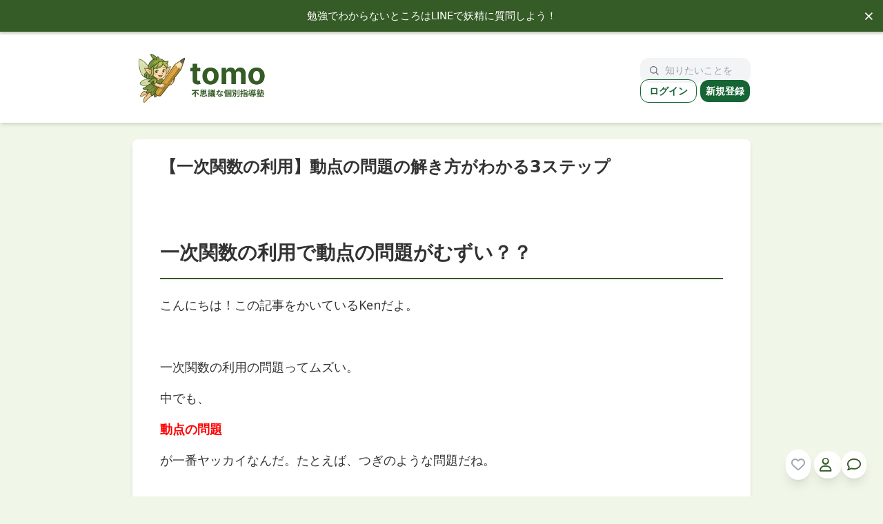

--- FILE ---
content_type: text/html; charset=UTF-8
request_url: https://text.tomo.school/moving-point/
body_size: 14094
content:
<!DOCTYPE html>
<html dir="ltr" lang="ja" prefix="og: https://ogp.me/ns#">
<head>
  <meta charset="UTF-8">
  <meta name="viewport" content="width=device-width, initial-scale=1">

  
  <!-- header.php または functions.php で読み込む -->
<link rel="preconnect" href="https://fonts.googleapis.com">
<link rel="preconnect" href="https://fonts.gstatic.com" crossorigin>
<link href="https://fonts.googleapis.com/css2?family=Noto+Sans+JP:wght@100..900&display=swap" rel="stylesheet">
<link rel="icon" href="https://text.tomo.school/wp-content/themes/tomo-theme/assets/images/favicon.png" type="image/png">

  	<style>img:is([sizes="auto" i], [sizes^="auto," i]) { contain-intrinsic-size: 3000px 1500px }</style>
	
		<!-- All in One SEO 4.9.3 - aioseo.com -->
		<title>【一次関数の利用】動点の問題の解き方がわかる3ステップ | tomo</title>
	<meta name="description" content="一次関数の利用の動点の問題を解説します。解き方がわからないときによかったら参考にしてください。"/>
	<meta name="robots" content="max-image-preview:large"/>
	<meta name="author" content="Ken"/>
	<meta name="google-site-verification" content="Ymr8WXUfNoNuUlfoYkF4VaLX2wk83jN5_q8Yenowxkg"/>
	<meta name="keywords" content="一次関数の利用,動点,問題,解き方,一次関数"/>
	<link rel="canonical" href="https://text.tomo.school/moving-point/"/>
	<meta name="generator" content="All in One SEO (AIOSEO) 4.9.3"/>
		<meta property="og:locale" content="ja_JP"/>
		<meta property="og:site_name" content="tomo | 不思議な個別指導塾"/>
		<meta property="og:type" content="article"/>
		<meta property="og:title" content="【一次関数の利用】動点の問題の解き方がわかる3ステップ | tomo"/>
		<meta property="og:description" content="一次関数の利用の動点の問題を解説します。解き方がわからないときによかったら参考にしてください。"/>
		<meta property="og:url" content="https://text.tomo.school/moving-point/"/>
		<meta property="article:published_time" content="2015-09-12T07:01:28+00:00"/>
		<meta property="article:modified_time" content="2017-08-16T01:50:02+00:00"/>
		<meta name="twitter:card" content="summary"/>
		<meta name="twitter:title" content="【一次関数の利用】動点の問題の解き方がわかる3ステップ | tomo"/>
		<meta name="twitter:description" content="一次関数の利用の動点の問題を解説します。解き方がわからないときによかったら参考にしてください。"/>
		<script type="application/ld+json" class="aioseo-schema">
			{"@context":"https:\/\/schema.org","@graph":[{"@type":"Article","@id":"https:\/\/text.tomo.school\/moving-point\/#article","name":"\u3010\u4e00\u6b21\u95a2\u6570\u306e\u5229\u7528\u3011\u52d5\u70b9\u306e\u554f\u984c\u306e\u89e3\u304d\u65b9\u304c\u308f\u304b\u308b3\u30b9\u30c6\u30c3\u30d7 | tomo","headline":"\u3010\u4e00\u6b21\u95a2\u6570\u306e\u5229\u7528\u3011\u52d5\u70b9\u306e\u554f\u984c\u306e\u89e3\u304d\u65b9\u304c\u308f\u304b\u308b3\u30b9\u30c6\u30c3\u30d7","author":{"@id":"https:\/\/text.tomo.school\/author\/kensawai\/#author"},"publisher":{"@id":"https:\/\/text.tomo.school\/#organization"},"image":{"@type":"ImageObject","url":"https:\/\/text.tomo.school\/wp-content\/uploads\/2015\/09\/doten2.png","width":877,"height":428,"caption":"\u4e00\u6b21\u95a2\u6570\u306e\u5229\u7528\u3000\u52d5\u70b9\u3000\u89e3\u304d\u65b9"},"datePublished":"2015-09-12T16:01:28+09:00","dateModified":"2017-08-16T10:50:02+09:00","inLanguage":"ja","commentCount":104,"mainEntityOfPage":{"@id":"https:\/\/text.tomo.school\/moving-point\/#webpage"},"isPartOf":{"@id":"https:\/\/text.tomo.school\/moving-point\/#webpage"},"articleSection":"\u4e2d2\u6570\u5b66, \u4e2d\u5b66\u6570\u5b66, \u4e00\u6b21\u95a2\u6570"},{"@type":"BreadcrumbList","@id":"https:\/\/text.tomo.school\/moving-point\/#breadcrumblist","itemListElement":[{"@type":"ListItem","@id":"https:\/\/text.tomo.school#listItem","position":1,"name":"Home","item":"https:\/\/text.tomo.school","nextItem":{"@type":"ListItem","@id":"https:\/\/text.tomo.school\/category\/junior-high-math\/#listItem","name":"\u4e2d\u5b66\u6570\u5b66"}},{"@type":"ListItem","@id":"https:\/\/text.tomo.school\/category\/junior-high-math\/#listItem","position":2,"name":"\u4e2d\u5b66\u6570\u5b66","item":"https:\/\/text.tomo.school\/category\/junior-high-math\/","nextItem":{"@type":"ListItem","@id":"https:\/\/text.tomo.school\/category\/junior-high-math\/junior-high-math-2\/#listItem","name":"\u4e2d2\u6570\u5b66"},"previousItem":{"@type":"ListItem","@id":"https:\/\/text.tomo.school#listItem","name":"Home"}},{"@type":"ListItem","@id":"https:\/\/text.tomo.school\/category\/junior-high-math\/junior-high-math-2\/#listItem","position":3,"name":"\u4e2d2\u6570\u5b66","item":"https:\/\/text.tomo.school\/category\/junior-high-math\/junior-high-math-2\/","nextItem":{"@type":"ListItem","@id":"https:\/\/text.tomo.school\/moving-point\/#listItem","name":"\u3010\u4e00\u6b21\u95a2\u6570\u306e\u5229\u7528\u3011\u52d5\u70b9\u306e\u554f\u984c\u306e\u89e3\u304d\u65b9\u304c\u308f\u304b\u308b3\u30b9\u30c6\u30c3\u30d7"},"previousItem":{"@type":"ListItem","@id":"https:\/\/text.tomo.school\/category\/junior-high-math\/#listItem","name":"\u4e2d\u5b66\u6570\u5b66"}},{"@type":"ListItem","@id":"https:\/\/text.tomo.school\/moving-point\/#listItem","position":4,"name":"\u3010\u4e00\u6b21\u95a2\u6570\u306e\u5229\u7528\u3011\u52d5\u70b9\u306e\u554f\u984c\u306e\u89e3\u304d\u65b9\u304c\u308f\u304b\u308b3\u30b9\u30c6\u30c3\u30d7","previousItem":{"@type":"ListItem","@id":"https:\/\/text.tomo.school\/category\/junior-high-math\/junior-high-math-2\/#listItem","name":"\u4e2d2\u6570\u5b66"}}]},{"@type":"Organization","@id":"https:\/\/text.tomo.school\/#organization","name":"tomo","description":"\u4e0d\u601d\u8b70\u306a\u500b\u5225\u6307\u5c0e\u587e","url":"https:\/\/text.tomo.school\/"},{"@type":"Person","@id":"https:\/\/text.tomo.school\/author\/kensawai\/#author","url":"https:\/\/text.tomo.school\/author\/kensawai\/","name":"Ken"},{"@type":"WebPage","@id":"https:\/\/text.tomo.school\/moving-point\/#webpage","url":"https:\/\/text.tomo.school\/moving-point\/","name":"\u3010\u4e00\u6b21\u95a2\u6570\u306e\u5229\u7528\u3011\u52d5\u70b9\u306e\u554f\u984c\u306e\u89e3\u304d\u65b9\u304c\u308f\u304b\u308b3\u30b9\u30c6\u30c3\u30d7 | tomo","description":"\u4e00\u6b21\u95a2\u6570\u306e\u5229\u7528\u306e\u52d5\u70b9\u306e\u554f\u984c\u3092\u89e3\u8aac\u3057\u307e\u3059\u3002\u89e3\u304d\u65b9\u304c\u308f\u304b\u3089\u306a\u3044\u3068\u304d\u306b\u3088\u304b\u3063\u305f\u3089\u53c2\u8003\u306b\u3057\u3066\u304f\u3060\u3055\u3044\u3002","inLanguage":"ja","isPartOf":{"@id":"https:\/\/text.tomo.school\/#website"},"breadcrumb":{"@id":"https:\/\/text.tomo.school\/moving-point\/#breadcrumblist"},"author":{"@id":"https:\/\/text.tomo.school\/author\/kensawai\/#author"},"creator":{"@id":"https:\/\/text.tomo.school\/author\/kensawai\/#author"},"image":{"@type":"ImageObject","url":"https:\/\/text.tomo.school\/wp-content\/uploads\/2015\/09\/doten2.png","@id":"https:\/\/text.tomo.school\/moving-point\/#mainImage","width":877,"height":428,"caption":"\u4e00\u6b21\u95a2\u6570\u306e\u5229\u7528\u3000\u52d5\u70b9\u3000\u89e3\u304d\u65b9"},"primaryImageOfPage":{"@id":"https:\/\/text.tomo.school\/moving-point\/#mainImage"},"datePublished":"2015-09-12T16:01:28+09:00","dateModified":"2017-08-16T10:50:02+09:00"},{"@type":"WebSite","@id":"https:\/\/text.tomo.school\/#website","url":"https:\/\/text.tomo.school\/","name":"tomo : \u4e0d\u601d\u8b70\u306a\u500b\u5225\u6307\u5c0e\u587e","description":"\u4e0d\u601d\u8b70\u306a\u500b\u5225\u6307\u5c0e\u587e","inLanguage":"ja","publisher":{"@id":"https:\/\/text.tomo.school\/#organization"}}]}
		</script>
		<!-- All in One SEO -->

<link rel='dns-prefetch' href='//unpkg.com'/>
<link rel='dns-prefetch' href='//cdnjs.cloudflare.com'/>
<script type="text/javascript">//<![CDATA[
window._wpemojiSettings={"baseUrl":"https:\/\/s.w.org\/images\/core\/emoji\/16.0.1\/72x72\/","ext":".png","svgUrl":"https:\/\/s.w.org\/images\/core\/emoji\/16.0.1\/svg\/","svgExt":".svg","source":{"concatemoji":"https:\/\/text.tomo.school\/wp-includes\/js\/wp-emoji-release.min.js?ver=6.8.3"}};!function(s,n){var o,i,e;function c(e){try{var t={supportTests:e,timestamp:(new Date).valueOf()};sessionStorage.setItem(o,JSON.stringify(t))}catch(e){}}function p(e,t,n){e.clearRect(0,0,e.canvas.width,e.canvas.height),e.fillText(t,0,0);var t=new Uint32Array(e.getImageData(0,0,e.canvas.width,e.canvas.height).data),a=(e.clearRect(0,0,e.canvas.width,e.canvas.height),e.fillText(n,0,0),new Uint32Array(e.getImageData(0,0,e.canvas.width,e.canvas.height).data));return t.every(function(e,t){return e===a[t]})}function u(e,t){e.clearRect(0,0,e.canvas.width,e.canvas.height),e.fillText(t,0,0);for(var n=e.getImageData(16,16,1,1),a=0;a<n.data.length;a++)if(0!==n.data[a])return!1;return!0}function f(e,t,n,a){switch(t){case"flag":return n(e,"\ud83c\udff3\ufe0f\u200d\u26a7\ufe0f","\ud83c\udff3\ufe0f\u200b\u26a7\ufe0f")?!1:!n(e,"\ud83c\udde8\ud83c\uddf6","\ud83c\udde8\u200b\ud83c\uddf6")&&!n(e,"\ud83c\udff4\udb40\udc67\udb40\udc62\udb40\udc65\udb40\udc6e\udb40\udc67\udb40\udc7f","\ud83c\udff4\u200b\udb40\udc67\u200b\udb40\udc62\u200b\udb40\udc65\u200b\udb40\udc6e\u200b\udb40\udc67\u200b\udb40\udc7f");case"emoji":return!a(e,"\ud83e\udedf")}return!1}function g(e,t,n,a){var r="undefined"!=typeof WorkerGlobalScope&&self instanceof WorkerGlobalScope?new OffscreenCanvas(300,150):s.createElement("canvas"),o=r.getContext("2d",{willReadFrequently:!0}),i=(o.textBaseline="top",o.font="600 32px Arial",{});return e.forEach(function(e){i[e]=t(o,e,n,a)}),i}function t(e){var t=s.createElement("script");t.src=e,t.defer=!0,s.head.appendChild(t)}"undefined"!=typeof Promise&&(o="wpEmojiSettingsSupports",i=["flag","emoji"],n.supports={everything:!0,everythingExceptFlag:!0},e=new Promise(function(e){s.addEventListener("DOMContentLoaded",e,{once:!0})}),new Promise(function(t){var n=function(){try{var e=JSON.parse(sessionStorage.getItem(o));if("object"==typeof e&&"number"==typeof e.timestamp&&(new Date).valueOf()<e.timestamp+604800&&"object"==typeof e.supportTests)return e.supportTests}catch(e){}return null}();if(!n){if("undefined"!=typeof Worker&&"undefined"!=typeof OffscreenCanvas&&"undefined"!=typeof URL&&URL.createObjectURL&&"undefined"!=typeof Blob)try{var e="postMessage("+g.toString()+"("+[JSON.stringify(i),f.toString(),p.toString(),u.toString()].join(",")+"));",a=new Blob([e],{type:"text/javascript"}),r=new Worker(URL.createObjectURL(a),{name:"wpTestEmojiSupports"});return void(r.onmessage=function(e){c(n=e.data),r.terminate(),t(n)})}catch(e){}c(n=g(i,f,p,u))}t(n)}).then(function(e){for(var t in e)n.supports[t]=e[t],n.supports.everything=n.supports.everything&&n.supports[t],"flag"!==t&&(n.supports.everythingExceptFlag=n.supports.everythingExceptFlag&&n.supports[t]);n.supports.everythingExceptFlag=n.supports.everythingExceptFlag&&!n.supports.flag,n.DOMReady=!1,n.readyCallback=function(){n.DOMReady=!0}}).then(function(){return e}).then(function(){var e;n.supports.everything||(n.readyCallback(),(e=n.source||{}).concatemoji?t(e.concatemoji):e.wpemoji&&e.twemoji&&(t(e.twemoji),t(e.wpemoji)))}))}((window,document),window._wpemojiSettings);
//]]></script>
<style id='wp-emoji-styles-inline-css' type='text/css'>

	img.wp-smiley, img.emoji {
		display: inline !important;
		border: none !important;
		box-shadow: none !important;
		height: 1em !important;
		width: 1em !important;
		margin: 0 0.07em !important;
		vertical-align: -0.1em !important;
		background: none !important;
		padding: 0 !important;
	}
</style>
<link rel='stylesheet' id='wp-block-library-css' href='https://text.tomo.school/wp-includes/css/dist/block-library/style.min.css?ver=6.8.3' type='text/css' media='all'/>
<style id='classic-theme-styles-inline-css' type='text/css'>
/*! This file is auto-generated */
.wp-block-button__link{color:#fff;background-color:#32373c;border-radius:9999px;box-shadow:none;text-decoration:none;padding:calc(.667em + 2px) calc(1.333em + 2px);font-size:1.125em}.wp-block-file__button{background:#32373c;color:#fff;text-decoration:none}
</style>
<link rel='stylesheet' id='aioseo/css/src/vue/standalone/blocks/table-of-contents/global.scss-css' href='https://text.tomo.school/wp-content/plugins/all-in-one-seo-pack/dist/Lite/assets/css/table-of-contents/global.e90f6d47.css,qver=4.9.3.pagespeed.ce.iuqhKcH4Dm.css' type='text/css' media='all'/>
<style id='global-styles-inline-css' type='text/css'>
:root{--wp--preset--aspect-ratio--square: 1;--wp--preset--aspect-ratio--4-3: 4/3;--wp--preset--aspect-ratio--3-4: 3/4;--wp--preset--aspect-ratio--3-2: 3/2;--wp--preset--aspect-ratio--2-3: 2/3;--wp--preset--aspect-ratio--16-9: 16/9;--wp--preset--aspect-ratio--9-16: 9/16;--wp--preset--color--black: #000000;--wp--preset--color--cyan-bluish-gray: #abb8c3;--wp--preset--color--white: #ffffff;--wp--preset--color--pale-pink: #f78da7;--wp--preset--color--vivid-red: #cf2e2e;--wp--preset--color--luminous-vivid-orange: #ff6900;--wp--preset--color--luminous-vivid-amber: #fcb900;--wp--preset--color--light-green-cyan: #7bdcb5;--wp--preset--color--vivid-green-cyan: #00d084;--wp--preset--color--pale-cyan-blue: #8ed1fc;--wp--preset--color--vivid-cyan-blue: #0693e3;--wp--preset--color--vivid-purple: #9b51e0;--wp--preset--gradient--vivid-cyan-blue-to-vivid-purple: linear-gradient(135deg,rgba(6,147,227,1) 0%,rgb(155,81,224) 100%);--wp--preset--gradient--light-green-cyan-to-vivid-green-cyan: linear-gradient(135deg,rgb(122,220,180) 0%,rgb(0,208,130) 100%);--wp--preset--gradient--luminous-vivid-amber-to-luminous-vivid-orange: linear-gradient(135deg,rgba(252,185,0,1) 0%,rgba(255,105,0,1) 100%);--wp--preset--gradient--luminous-vivid-orange-to-vivid-red: linear-gradient(135deg,rgba(255,105,0,1) 0%,rgb(207,46,46) 100%);--wp--preset--gradient--very-light-gray-to-cyan-bluish-gray: linear-gradient(135deg,rgb(238,238,238) 0%,rgb(169,184,195) 100%);--wp--preset--gradient--cool-to-warm-spectrum: linear-gradient(135deg,rgb(74,234,220) 0%,rgb(151,120,209) 20%,rgb(207,42,186) 40%,rgb(238,44,130) 60%,rgb(251,105,98) 80%,rgb(254,248,76) 100%);--wp--preset--gradient--blush-light-purple: linear-gradient(135deg,rgb(255,206,236) 0%,rgb(152,150,240) 100%);--wp--preset--gradient--blush-bordeaux: linear-gradient(135deg,rgb(254,205,165) 0%,rgb(254,45,45) 50%,rgb(107,0,62) 100%);--wp--preset--gradient--luminous-dusk: linear-gradient(135deg,rgb(255,203,112) 0%,rgb(199,81,192) 50%,rgb(65,88,208) 100%);--wp--preset--gradient--pale-ocean: linear-gradient(135deg,rgb(255,245,203) 0%,rgb(182,227,212) 50%,rgb(51,167,181) 100%);--wp--preset--gradient--electric-grass: linear-gradient(135deg,rgb(202,248,128) 0%,rgb(113,206,126) 100%);--wp--preset--gradient--midnight: linear-gradient(135deg,rgb(2,3,129) 0%,rgb(40,116,252) 100%);--wp--preset--font-size--small: 13px;--wp--preset--font-size--medium: 20px;--wp--preset--font-size--large: 36px;--wp--preset--font-size--x-large: 42px;--wp--preset--spacing--20: 0.44rem;--wp--preset--spacing--30: 0.67rem;--wp--preset--spacing--40: 1rem;--wp--preset--spacing--50: 1.5rem;--wp--preset--spacing--60: 2.25rem;--wp--preset--spacing--70: 3.38rem;--wp--preset--spacing--80: 5.06rem;--wp--preset--shadow--natural: 6px 6px 9px rgba(0, 0, 0, 0.2);--wp--preset--shadow--deep: 12px 12px 50px rgba(0, 0, 0, 0.4);--wp--preset--shadow--sharp: 6px 6px 0px rgba(0, 0, 0, 0.2);--wp--preset--shadow--outlined: 6px 6px 0px -3px rgba(255, 255, 255, 1), 6px 6px rgba(0, 0, 0, 1);--wp--preset--shadow--crisp: 6px 6px 0px rgba(0, 0, 0, 1);}:where(.is-layout-flex){gap: 0.5em;}:where(.is-layout-grid){gap: 0.5em;}body .is-layout-flex{display: flex;}.is-layout-flex{flex-wrap: wrap;align-items: center;}.is-layout-flex > :is(*, div){margin: 0;}body .is-layout-grid{display: grid;}.is-layout-grid > :is(*, div){margin: 0;}:where(.wp-block-columns.is-layout-flex){gap: 2em;}:where(.wp-block-columns.is-layout-grid){gap: 2em;}:where(.wp-block-post-template.is-layout-flex){gap: 1.25em;}:where(.wp-block-post-template.is-layout-grid){gap: 1.25em;}.has-black-color{color: var(--wp--preset--color--black) !important;}.has-cyan-bluish-gray-color{color: var(--wp--preset--color--cyan-bluish-gray) !important;}.has-white-color{color: var(--wp--preset--color--white) !important;}.has-pale-pink-color{color: var(--wp--preset--color--pale-pink) !important;}.has-vivid-red-color{color: var(--wp--preset--color--vivid-red) !important;}.has-luminous-vivid-orange-color{color: var(--wp--preset--color--luminous-vivid-orange) !important;}.has-luminous-vivid-amber-color{color: var(--wp--preset--color--luminous-vivid-amber) !important;}.has-light-green-cyan-color{color: var(--wp--preset--color--light-green-cyan) !important;}.has-vivid-green-cyan-color{color: var(--wp--preset--color--vivid-green-cyan) !important;}.has-pale-cyan-blue-color{color: var(--wp--preset--color--pale-cyan-blue) !important;}.has-vivid-cyan-blue-color{color: var(--wp--preset--color--vivid-cyan-blue) !important;}.has-vivid-purple-color{color: var(--wp--preset--color--vivid-purple) !important;}.has-black-background-color{background-color: var(--wp--preset--color--black) !important;}.has-cyan-bluish-gray-background-color{background-color: var(--wp--preset--color--cyan-bluish-gray) !important;}.has-white-background-color{background-color: var(--wp--preset--color--white) !important;}.has-pale-pink-background-color{background-color: var(--wp--preset--color--pale-pink) !important;}.has-vivid-red-background-color{background-color: var(--wp--preset--color--vivid-red) !important;}.has-luminous-vivid-orange-background-color{background-color: var(--wp--preset--color--luminous-vivid-orange) !important;}.has-luminous-vivid-amber-background-color{background-color: var(--wp--preset--color--luminous-vivid-amber) !important;}.has-light-green-cyan-background-color{background-color: var(--wp--preset--color--light-green-cyan) !important;}.has-vivid-green-cyan-background-color{background-color: var(--wp--preset--color--vivid-green-cyan) !important;}.has-pale-cyan-blue-background-color{background-color: var(--wp--preset--color--pale-cyan-blue) !important;}.has-vivid-cyan-blue-background-color{background-color: var(--wp--preset--color--vivid-cyan-blue) !important;}.has-vivid-purple-background-color{background-color: var(--wp--preset--color--vivid-purple) !important;}.has-black-border-color{border-color: var(--wp--preset--color--black) !important;}.has-cyan-bluish-gray-border-color{border-color: var(--wp--preset--color--cyan-bluish-gray) !important;}.has-white-border-color{border-color: var(--wp--preset--color--white) !important;}.has-pale-pink-border-color{border-color: var(--wp--preset--color--pale-pink) !important;}.has-vivid-red-border-color{border-color: var(--wp--preset--color--vivid-red) !important;}.has-luminous-vivid-orange-border-color{border-color: var(--wp--preset--color--luminous-vivid-orange) !important;}.has-luminous-vivid-amber-border-color{border-color: var(--wp--preset--color--luminous-vivid-amber) !important;}.has-light-green-cyan-border-color{border-color: var(--wp--preset--color--light-green-cyan) !important;}.has-vivid-green-cyan-border-color{border-color: var(--wp--preset--color--vivid-green-cyan) !important;}.has-pale-cyan-blue-border-color{border-color: var(--wp--preset--color--pale-cyan-blue) !important;}.has-vivid-cyan-blue-border-color{border-color: var(--wp--preset--color--vivid-cyan-blue) !important;}.has-vivid-purple-border-color{border-color: var(--wp--preset--color--vivid-purple) !important;}.has-vivid-cyan-blue-to-vivid-purple-gradient-background{background: var(--wp--preset--gradient--vivid-cyan-blue-to-vivid-purple) !important;}.has-light-green-cyan-to-vivid-green-cyan-gradient-background{background: var(--wp--preset--gradient--light-green-cyan-to-vivid-green-cyan) !important;}.has-luminous-vivid-amber-to-luminous-vivid-orange-gradient-background{background: var(--wp--preset--gradient--luminous-vivid-amber-to-luminous-vivid-orange) !important;}.has-luminous-vivid-orange-to-vivid-red-gradient-background{background: var(--wp--preset--gradient--luminous-vivid-orange-to-vivid-red) !important;}.has-very-light-gray-to-cyan-bluish-gray-gradient-background{background: var(--wp--preset--gradient--very-light-gray-to-cyan-bluish-gray) !important;}.has-cool-to-warm-spectrum-gradient-background{background: var(--wp--preset--gradient--cool-to-warm-spectrum) !important;}.has-blush-light-purple-gradient-background{background: var(--wp--preset--gradient--blush-light-purple) !important;}.has-blush-bordeaux-gradient-background{background: var(--wp--preset--gradient--blush-bordeaux) !important;}.has-luminous-dusk-gradient-background{background: var(--wp--preset--gradient--luminous-dusk) !important;}.has-pale-ocean-gradient-background{background: var(--wp--preset--gradient--pale-ocean) !important;}.has-electric-grass-gradient-background{background: var(--wp--preset--gradient--electric-grass) !important;}.has-midnight-gradient-background{background: var(--wp--preset--gradient--midnight) !important;}.has-small-font-size{font-size: var(--wp--preset--font-size--small) !important;}.has-medium-font-size{font-size: var(--wp--preset--font-size--medium) !important;}.has-large-font-size{font-size: var(--wp--preset--font-size--large) !important;}.has-x-large-font-size{font-size: var(--wp--preset--font-size--x-large) !important;}
:where(.wp-block-post-template.is-layout-flex){gap: 1.25em;}:where(.wp-block-post-template.is-layout-grid){gap: 1.25em;}
:where(.wp-block-columns.is-layout-flex){gap: 2em;}:where(.wp-block-columns.is-layout-grid){gap: 2em;}
:root :where(.wp-block-pullquote){font-size: 1.5em;line-height: 1.6;}
</style>
<link rel='stylesheet' id='contact-form-7-css' href='https://text.tomo.school/wp-content/plugins/contact-form-7/includes/css/styles.css?ver=6.1.4' type='text/css' media='all'/>
<link rel='stylesheet' id='linkcard-style-css' href='https://text.tomo.school/wp-content/plugins/linkcard-plugin/style.css?ver=6.8.3' type='text/css' media='all'/>
<link rel='stylesheet' id='pz-linkcard-css-css' href='//text.tomo.school/wp-content/uploads/pz-linkcard/style/style.min.css?ver=2.5.8.2' type='text/css' media='all'/>
<link rel='stylesheet' id='sb-type-std-css' href='https://text.tomo.school/wp-content/plugins/speech-bubble/css/sb-type-std.css?ver=6.8.3' type='text/css' media='all'/>
<link rel='stylesheet' id='sb-type-fb-css' href='https://text.tomo.school/wp-content/plugins/speech-bubble/css/sb-type-fb.css?ver=6.8.3' type='text/css' media='all'/>
<link rel='stylesheet' id='sb-type-fb-flat-css' href='https://text.tomo.school/wp-content/plugins/speech-bubble/css/sb-type-fb-flat.css?ver=6.8.3' type='text/css' media='all'/>
<link rel='stylesheet' id='sb-type-ln-css' href='https://text.tomo.school/wp-content/plugins/speech-bubble/css/sb-type-ln.css?ver=6.8.3' type='text/css' media='all'/>
<link rel='stylesheet' id='sb-type-ln-flat-css' href='https://text.tomo.school/wp-content/plugins/speech-bubble/css/sb-type-ln-flat.css?ver=6.8.3' type='text/css' media='all'/>
<link rel='stylesheet' id='sb-type-pink-css' href='https://text.tomo.school/wp-content/plugins/speech-bubble/css/sb-type-pink.css?ver=6.8.3' type='text/css' media='all'/>
<link rel='stylesheet' id='sb-type-rtail-css' href='https://text.tomo.school/wp-content/plugins/speech-bubble/css/sb-type-rtail.css?ver=6.8.3' type='text/css' media='all'/>
<link rel='stylesheet' id='sb-type-drop-css' href='https://text.tomo.school/wp-content/plugins/speech-bubble/css/sb-type-drop.css?ver=6.8.3' type='text/css' media='all'/>
<link rel='stylesheet' id='sb-type-think-css' href='https://text.tomo.school/wp-content/plugins/speech-bubble/css/sb-type-think.css?ver=6.8.3' type='text/css' media='all'/>
<link rel='stylesheet' id='sb-no-br-css' href='https://text.tomo.school/wp-content/plugins/speech-bubble/css/sb-no-br.css?ver=6.8.3' type='text/css' media='all'/>
<link rel='stylesheet' id='font-awesome-css' href='https://cdnjs.cloudflare.com/ajax/libs/font-awesome/6.5.2/css/all.min.css?ver=6.5.2' type='text/css' media='all'/>
<link rel='stylesheet' id='swiper-css-css' href='https://unpkg.com/swiper/swiper-bundle.min.css?ver=6.8.3' type='text/css' media='all'/>
<link rel='stylesheet' id='tomo-style-css' href='https://text.tomo.school/wp-content/themes/tomo-theme/style.css?ver=1768235387' type='text/css' media='all'/>
<link rel="https://api.w.org/" href="https://text.tomo.school/wp-json/"/><link rel="alternate" title="JSON" type="application/json" href="https://text.tomo.school/wp-json/wp/v2/posts/2514"/><link rel="EditURI" type="application/rsd+xml" title="RSD" href="https://text.tomo.school/xmlrpc.php?rsd"/>
<meta name="generator" content="WordPress 6.8.3"/>
<link rel='shortlink' href='https://text.tomo.school/?p=2514'/>
<link rel="alternate" title="oEmbed (JSON)" type="application/json+oembed" href="https://text.tomo.school/wp-json/oembed/1.0/embed?url=https%3A%2F%2Ftext.tomo.school%2Fmoving-point%2F"/>
<link rel="alternate" title="oEmbed (XML)" type="text/xml+oembed" href="https://text.tomo.school/wp-json/oembed/1.0/embed?url=https%3A%2F%2Ftext.tomo.school%2Fmoving-point%2F&#038;format=xml"/>
	<link rel="preconnect" href="https://fonts.googleapis.com">
	<link rel="preconnect" href="https://fonts.gstatic.com">
	<link href='https://fonts.googleapis.com/css2?display=swap&family=Noto+Sans' rel='stylesheet'>  <!-- Google tag (gtag.js) -->
<script async src="https://www.googletagmanager.com/gtag/js?id=G-13042QK6R8"></script>
<script>window.dataLayer=window.dataLayer||[];function gtag(){dataLayer.push(arguments);}gtag('js',new Date());gtag('config','G-13042QK6R8');</script>
      <script>MathJax={tex:{inlineMath:[['$','$'],['\\(','\\)']],displayMath:[['$$','$$'],['\\[','\\]']],packages:{'[+]':['mhchem']}},loader:{load:['[tex]/mhchem']}};</script>
    <script async src="https://cdn.jsdelivr.net/npm/mathjax@3/es5/tex-mml-chtml.js"></script>
    <style type="text/css">
/* <![CDATA[ */
img.latex { vertical-align: middle; border: none; }
/* ]]> */
</style>
	<style id="egf-frontend-styles" type="text/css">
		p {font-family: 'Noto Sans', sans-serif;font-style: normal;font-weight: 400;} h1 {} h2 {} h3 {} h4 {} h5 {} h6 {} 	</style>
	  
</head>
<body class="wp-singular post-template-default single single-post postid-2514 single-format-standard wp-theme-tomo-theme font-thin text-gray-800 bg-fairy-thin">

<div class="upper-banner" id="appBanner">
  <a href="https://lin.ee/qsNkiUy" target="_blank" class="banner-link">
    勉強でわからないところはLINEで妖精に質問しよう！
  </a>
  <span class="close-btn" onclick="this.parentElement.style.display='none'; document.body.style.marginTop='0';" id="closeBtn">×</span>
</div>

 <!-- サイト共通ヘッダー -->
<header class="w-full p-4 bg-white shadow-md">
  <div class="max-w-4xl mx-auto flex justify-between items-center">
    <h1 class="text-2xl font-bold text-fairy">
      <a href="https://text.tomo.school/" class="flex items-center gap-2">
        <img src="https://text.tomo.school/wp-content/themes/tomo-theme/assets/images/tomo-web-logo-1.png" alt="tomoロゴ" class="h-16 sm:h-24 w-auto max-w-[140px] sm:max-w-none"/>
        <span class="sr-only">tomo</span> <!-- アクセシビリティ対応 -->
      </a>
    </h1>
<!-- <nav class="flex items-center justify-between gap-4 flex-wrap"> -->
  <nav class="w-40 flex items-center justify-between gap-4 flex-wrap">

  <!-- 🔍 検索バー -->
   <form role="search" method="get" class="w-full max-w-md" action="https://text.tomo.school/">
  <div class="flex items-center bg-gray-100 rounded-xl px-3 py-2">
    <svg class="w-5 h-5 text-gray-500 mr-2" fill="none" stroke="currentColor" stroke-width="2" viewBox="0 0 24 24">
      <path stroke-linecap="round" stroke-linejoin="round" d="M21 21l-4.35-4.35M11 18a7 7 0 100-14 7 7 0 000 14z"/>
    </svg>
    <input type="search" name="s" class="bg-transparent outline-none w-full text-sm text-gray-700 placeholder-gray-400" placeholder="知りたいことを検索" value=""/>
  </div>
</form>

 <div id="auth-buttons" class="flex gap-2 whitespace-nowrap opacity-0 transition-opacity">
  <!-- 未ログイン -->
  <div id="logged-out-buttons" class="hidden">
    <a href="/login" class="text-green-800 border border-green-800 font-bold px-3 py-2 rounded-xl text-sm">ログイン</a>
    <a href="/signup" class="bg-green-800 text-white font-bold px-2 py-2 rounded-xl text-sm">新規登録</a>
  </div>

  <!-- ログイン中 -->
  <div id="logged-in-buttons" class="hidden">
    <a href="/dashboard" class="bg-green-800 text-white font-bold px-3 py-2 rounded-xl text-sm">マイページ</a>
  </div>
</div>

</nav>


  </div>
  
</header>


<script type="module">
  import { auth } from "/wp-content/themes/tomo-theme/assets/js/firebase-config.js";
  import { onAuthStateChanged } from "https://www.gstatic.com/firebasejs/10.12.2/firebase-auth.js";

  document.addEventListener("DOMContentLoaded", () => {
    // === 要素を取得 ===
    const wrapper   = document.getElementById("auth-buttons");
    const loggedIn  = document.getElementById("logged-in-buttons");
    const loggedOut = document.getElementById("logged-out-buttons");

    // === 両方とも非表示でスタート ===
    loggedIn.classList.add("hidden");
    loggedOut.classList.add("hidden");

    // === Auth の初期化完了を待つ ===
    onAuthStateChanged(auth, (user) => {
      if (user) {
        loggedIn.classList.remove("hidden");
        loggedOut.classList.add("hidden");
      } else {
        loggedIn.classList.add("hidden");
        loggedOut.classList.remove("hidden");
      }
      // 初回判定が終わったらフェードイン
      wrapper.classList.remove("opacity-0");
    });
  });
</script>





<div class="max-w-4xl mx-auto bg-white rounded-lg shadow-md mt-6 py-6 sm:px-4">
    <article class="article-section">
    <h1 class="text-2xl font-bold mb-4 px-6">【一次関数の利用】動点の問題の解き方がわかる3ステップ</h1>

<!-- PC用：右下フロートボタン -->
<div id="favorite-section-pc" class="fixed bottom-6 right-6 z-50 sm:block hidden gap-4" data-post-id="2514" data-title="【一次関数の利用】動点の問題の解き方がわかる3ステップ">
  <button id="favorite-btn-pc" class="bg-white shadow-lg rounded-full p-2 text-xl text-gray-400 transition hover:scale-110">
    <i class="fa-heart fa-regular"></i>
  </button>

   <a href="/dashboard" class="bg-white shadow-lg rounded-full p-2 text-xl text-gray-400 transition hover:scale-110 hover:text-blue-500">
  <i class="fa-regular fa-user"></i>
</a>


<a href="https://lin.ee/kArNjVE" class="bg-white shadow-lg rounded-full p-2 text-xl text-gray-400 transition hover:scale-110 hover:text-blue-500">
  <i class="fa-regular fa-comment"></i>
</a>

</div>

<!-- スマホ用：下部タブ風メニュー -->
<div id="favorite-section-mobile" class="fixed bottom-0 left-0 w-full bg-white border-t border-gray-200 z-50 sm:hidden" data-post-id="2514" data-title="【一次関数の利用】動点の問題の解き方がわかる3ステップ">
  <div class="flex justify-around items-center py-2">
  <!-- ホーム（outline） -->
  <a href="/" class="text-gray-600 hover:text-green-600">
    <svg xmlns="http://www.w3.org/2000/svg" fill="none" viewBox="0 0 24 24" stroke-width="1" stroke="currentColor" class="w-6 h-6">
      <path stroke-linecap="round" stroke-linejoin="round" d="M3 9.75L12 3l9 6.75v10.5a1.5 1.5 0 01-1.5 1.5h-15A1.5 1.5 0 013 20.25V9.75z"/>
    </svg>
  </a>

  <!-- チャット（粒なし） -->
  <a href="https://lin.ee/kArNjVE" class="text-gray-600 hover:text-green-600">
  <svg xmlns="http://www.w3.org/2000/svg" fill="none" viewBox="0 0 24 24" stroke-width="1" stroke="currentColor" class="w-7 h-7">
    <path stroke-linecap="round" stroke-linejoin="round" d="M2.25 12.75c0-3.9 3.665-7.05 8.25-7.05s8.25 3.15 8.25 7.05-3.665 7.05-8.25 7.05c-.862 0-1.699-.127-2.474-.362L3 21l.734-2.513a7.255 7.255 0 01-1.484-4.737z"/>
  </svg>
</a>


  <!-- お気に入り（ハート） -->
  <button id="favorite-btn-sm" class="text-gray-600 hover:text-green-600">
  <svg viewBox="0 0 24 24" class="w-6 h-6 stroke-1.5" fill="none" stroke="currentColor" stroke-linecap="round" stroke-linejoin="round">
    <!-- Heroicons outline/heart 公式 -->
    <path id="favorite-path" d="M12 21.75l-1.447-1.318C5.4 15.36 2.25 12.278 2.25 8.5A5.25 5.25 0 017.5 3.25c1.8 0 3.443.86 4.5 2.213C13.057 4.11 14.7 3.25 16.5 3.25A5.25 5.25 0 0121.75 8.5c0 3.778-3.15 6.86-8.303 11.907L12 21.75z"/>
  </svg>
</button>


  <!-- ユーザー -->
  <a href="/dashboard" class="text-gray-600 hover:text-green-600">
    <svg xmlns="http://www.w3.org/2000/svg" fill="none" viewBox="0 0 24 24" stroke-width="1" stroke="currentColor" class="w-6 h-6">
      <path stroke-linecap="round" stroke-linejoin="round" d="M15.75 6a3.75 3.75 0 11-7.5 0 3.75 3.75 0 017.5 0zM4.5 20.25a8.25 8.25 0 1115 0H4.5z"/>
    </svg>
  </a>
</div>

</div>



    <div class="prose px-6">
      <h2>一次関数の利用で動点の問題がむずい？？</h2>
<p>こんにちは！この記事をかいているKenだよ。</p>
<p>&nbsp;</p>
<p>一次関数の利用の問題ってムズい。</p>
<p>中でも、</p>
<p><span style="color: #ff0000;"><strong>動点の問題</strong></span></p>
<p>が一番ヤッカイなんだ。たとえば、つぎのような問題だね。</p>
<p>&nbsp;</p>
<div class="emphasize-link">
<p>タテの長さが4cm、横の長さが5cmの長方形ABCDの周上を、点Pは毎秒1cmの速さで、AからB、Cを通ってDまで移動します。</p>
<p><img fetchpriority="high" decoding="async" class="wp-image-2515 aligncenter" src="https://text.tomo.school/wp-content/uploads/2015/09/doten1.png" alt="一次関数の利用　問題　動点" width="472" height="288" srcset="https://text.tomo.school/wp-content/uploads/2015/09/doten1.png 728w, https://text.tomo.school/wp-content/uploads/2015/09/doten1-300x183.png 300w" sizes="(max-width: 472px) 100vw, 472px"/><br/>
PがAを出発してからx秒後の△APDの面積をy cm²とするとき、yはxの変化にともなってどう変化するのか説明しなさい。</p>
</div>
<p>&nbsp;</p>
<p>今日はこの動点の問題をわかりやすく解説していくよ。</p>
<p>よかったら参考にしてみてね。</p>
<p>&nbsp;</p>
<p>&nbsp;</p>
<h2>一次関数の利用の「動点」問題がわかる3つのステップ</h2>
<p>問題のポイントは、</p>
<p><span style="color: #ff0000;"><strong>三角形の高さだけが変化していること</strong></span></p>
<p>だ。</p>
<p>逆に、底辺はどんなに時が経っても動かない。</p>
<p><span style="color: #ff0000;"><strong>高さの変化</strong></span>をトラッキングすれば面積が計算できそうだね。</p>
<p>&nbsp;</p>
<p>例題でいうと、</p>
<p>△APDの底辺ADは固定だね？</p>
<p>だって、AとDは動かないからさ。</p>
<p>Pの移動によって高さだけ変わっていくんだ。</p>
<p><a href="https://text.tomo.school/wp-content/uploads/2015/09/doten2.png"><img decoding="async" class="alignnone size-full wp-image-2516" src="https://text.tomo.school/wp-content/uploads/2015/09/doten2.png" alt="一次関数の利用　動点　解き方" width="877" height="428" srcset="https://text.tomo.school/wp-content/uploads/2015/09/doten2.png 877w, https://text.tomo.school/wp-content/uploads/2015/09/doten2-300x146.png 300w" sizes="(max-width: 877px) 100vw, 877px"/></a></p>
<p>しかも、高さの変化は点が辺を移動するたびに変わっていくよ。</p>
<p>例題でいうと、動点Pが、</p>
<ul>
<li>辺AB</li>
<li>辺BC</li>
<li>辺CD</li>
</ul>
<p>にそれぞれあるときの3パターンだね。</p>
<p>今日はこの3つのフェーズごとに解説していくよ。</p>
<p>&nbsp;</p>
<p>&nbsp;</p>
<h3>フェーズ1.  点Pが辺AB上を動いているとき</h3>
<p>PがAB上を動いている場合だ。</p>
<p>このとき、△APDの高さは、</p>
<p>APの長さ</p>
<p>だよね？？</p>
<p><img decoding="async" class="wp-image-2517 aligncenter" src="https://text.tomo.school/wp-content/uploads/2015/09/doten4.png" alt="1次関数の利用　動点　問題" width="522" height="317" srcset="https://text.tomo.school/wp-content/uploads/2015/09/doten4.png 760w, https://text.tomo.school/wp-content/uploads/2015/09/doten4-300x182.png 300w" sizes="(max-width: 522px) 100vw, 522px"/></p>
<p>Pは1秒間にx cm動く。</p>
<p>APの長さはx秒後に「x cm」になっているはずだ。</p>
<p>よって、動点Pが辺AB上にあるとき（0 ≦ x ≦4）のとき、</p>
<p>△APDの面積は、</p>
<p>△APD =  底辺　×　高さ　×　1/2<br/>
=  5  ×　x     ×　1/2<br/>
=  5/2 x</p>
<p>になるね。</p>
<p>ここまでの△APDの面積yの変化をグラフにしてみると、</p>
<p>こんな感じになる ↓↓</p>
<p><img loading="lazy" decoding="async" class="wp-image-2528 aligncenter" src="https://text.tomo.school/wp-content/uploads/2015/09/doten12-1024x762.png" alt="1次関数の利用　動点　問題" width="507" height="378" srcset="https://text.tomo.school/wp-content/uploads/2015/09/doten12-1024x762.png 1024w, https://text.tomo.school/wp-content/uploads/2015/09/doten12-300x223.png 300w, https://text.tomo.school/wp-content/uploads/2015/09/doten12.png 1237w" sizes="auto, (max-width: 507px) 100vw, 507px"/></p>
<p>&nbsp;</p>
<p>&nbsp;</p>
<h3>パターン2. 動点Pが辺BC上にある場合</h3>
<p>つぎは点Pが辺BCにたどり着いたケース。</p>
<p><img loading="lazy" decoding="async" class="wp-image-2519 aligncenter" src="https://text.tomo.school/wp-content/uploads/2015/09/doten6.png" alt="一次関数の利用　動点　問題" width="537" height="321" srcset="https://text.tomo.school/wp-content/uploads/2015/09/doten6.png 736w, https://text.tomo.school/wp-content/uploads/2015/09/doten6-300x179.png 300w" sizes="auto, (max-width: 537px) 100vw, 537px"/></p>
<p>まだまだ動点Pの旅は続くんだ。辛いね。</p>
<p>&nbsp;</p>
<p>PがBC上にあるときの△APDの高さって、</p>
<p><span style="color: #ff0000;"><strong>点Pから辺ADにおろした垂線</strong></span>になるよね？</p>
<p>垂線とADの交点をHとすればPHが高さってことだ。</p>
<p><img loading="lazy" decoding="async" class="wp-image-2520 aligncenter" src="https://text.tomo.school/wp-content/uploads/2015/09/doten7.png" alt="一次関数の利用　動点　問題" width="450" height="283" srcset="https://text.tomo.school/wp-content/uploads/2015/09/doten7.png 1001w, https://text.tomo.school/wp-content/uploads/2015/09/doten7-300x189.png 300w" sizes="auto, (max-width: 450px) 100vw, 450px"/></p>
<p>じつはこの高さって、</p>
<p>動点Pが左らへんにいても、</p>
<p><img loading="lazy" decoding="async" class="wp-image-2524 aligncenter" src="https://text.tomo.school/wp-content/uploads/2015/09/doten.png" alt="一次関数の利用　動点" width="408" height="262" srcset="https://text.tomo.school/wp-content/uploads/2015/09/doten.png 983w, https://text.tomo.school/wp-content/uploads/2015/09/doten-300x193.png 300w" sizes="auto, (max-width: 408px) 100vw, 408px"/></p>
<p>真ん中らへんにいても、</p>
<p><img loading="lazy" decoding="async" class="wp-image-2522 aligncenter" src="https://text.tomo.school/wp-content/uploads/2015/09/doten10.png" alt="一次関数の利用　動点　問題" width="496" height="305" srcset="https://text.tomo.school/wp-content/uploads/2015/09/doten10.png 984w, https://text.tomo.school/wp-content/uploads/2015/09/doten10-300x184.png 300w" sizes="auto, (max-width: 496px) 100vw, 496px"/></p>
<p>右のほうにいても、</p>
<p><img loading="lazy" decoding="async" class="wp-image-2525 aligncenter" src="https://text.tomo.school/wp-content/uploads/2015/09/dotenten.png" alt="一次関数の利用　動点　問題" width="457" height="296" srcset="https://text.tomo.school/wp-content/uploads/2015/09/dotenten.png 991w, https://text.tomo.school/wp-content/uploads/2015/09/dotenten-300x194.png 300w" sizes="auto, (max-width: 457px) 100vw, 457px"/></p>
<p>変わらないんだ！</p>
<p>ぜんぶ辺AB・DCと同じ長さ（4cm）になるはず。</p>
<p>&nbsp;</p>
<p>よって、動点Pが辺BC上にあるとき（4 ≦ x ≦ 9）、</p>
<p><img loading="lazy" decoding="async" class="wp-image-2526 aligncenter" src="https://text.tomo.school/wp-content/uploads/2015/09/tenten.png" alt="1次関数の利用　動点　問題" width="550" height="370" srcset="https://text.tomo.school/wp-content/uploads/2015/09/tenten.png 933w, https://text.tomo.school/wp-content/uploads/2015/09/tenten-300x202.png 300w" sizes="auto, (max-width: 550px) 100vw, 550px"/></p>
<p>△APD の面積 =  底辺AD ×　高さ　×　1/2<br/>
=   5   ×　4 　×　1/2<br/>
=   10[cm²]</p>
<p>になるね。</p>
<p>つまり、動点PがBC上にあるとき、</p>
<p>△APDの面積はつねに一定というわけさ。</p>
<p>変数xがはいっていないからね。</p>
<p>&nbsp;</p>
<p>ここまで△APDの面積の変化をグラフにあらわすと、</p>
<p>こうなるね↓↓</p>
<p><img loading="lazy" decoding="async" class="wp-image-2527 aligncenter" src="https://text.tomo.school/wp-content/uploads/2015/09/doten11-1024x769.png" alt="1次関数の利用　動点" width="450" height="338" srcset="https://text.tomo.school/wp-content/uploads/2015/09/doten11-1024x769.png 1024w, https://text.tomo.school/wp-content/uploads/2015/09/doten11-300x225.png 300w, https://text.tomo.school/wp-content/uploads/2015/09/doten11.png 1222w" sizes="auto, (max-width: 450px) 100vw, 450px"/></p>
<p>&nbsp;</p>
<p>&nbsp;</p>
<h3>フェーズ3. 動点Pが辺CDにある場合</h3>
<p>いよいよ最後のフェーズ。</p>
<p>Pが辺CDにさしかかった場合さ。</p>
<p><img loading="lazy" decoding="async" class="wp-image-2529 aligncenter" src="https://text.tomo.school/wp-content/uploads/2015/09/doten13.png" alt="一次関数の利用　動点　問題" width="494" height="320" srcset="https://text.tomo.school/wp-content/uploads/2015/09/doten13.png 941w, https://text.tomo.school/wp-content/uploads/2015/09/doten13-300x194.png 300w" sizes="auto, (max-width: 494px) 100vw, 494px"/></p>
<p>このときの△APDの高さって、</p>
<p>線分DPだよね？</p>
<p><img loading="lazy" decoding="async" class="wp-image-2545 aligncenter" src="https://text.tomo.school/wp-content/uploads/2015/09/dten.png" alt="一次関数の利用　動点" width="476" height="324" srcset="https://text.tomo.school/wp-content/uploads/2015/09/dten.png 905w, https://text.tomo.school/wp-content/uploads/2015/09/dten-300x204.png 300w" sizes="auto, (max-width: 476px) 100vw, 476px"/></p>
<p>x秒後のDPの長さをだしてやれば、</p>
<p>△APDの面積yを式であらわせるってこさ。</p>
<p>&nbsp;</p>
<p>このときの高さDPは、</p>
<p>「3つの辺（AB・BC・CD）」 &#8211;  「 Pが動いた距離」</p>
<p>で計算できるよ。</p>
<p><img loading="lazy" decoding="async" class="wp-image-2533 aligncenter" src="https://text.tomo.school/wp-content/uploads/2015/09/doten17.png" alt="一次関数の利用　動点" width="403" height="312" srcset="https://text.tomo.school/wp-content/uploads/2015/09/doten17.png 1003w, https://text.tomo.school/wp-content/uploads/2015/09/doten17-300x232.png 300w" sizes="auto, (max-width: 403px) 100vw, 403px"/></p>
<p>（3つの辺の長さ）＝　4 + 5 + 4<br/>
＝　13 [cm]</p>
<p>になる。</p>
<p>&nbsp;</p>
<p>そんで、x秒後に「Pが動いた距離」は、</p>
<p>x [cm]</p>
<p>だね。</p>
<p><img loading="lazy" decoding="async" class="wp-image-2530 aligncenter" src="https://text.tomo.school/wp-content/uploads/2015/09/doten14.png" alt="一次関数の利用　動点　問題" width="455" height="303" srcset="https://text.tomo.school/wp-content/uploads/2015/09/doten14.png 918w, https://text.tomo.school/wp-content/uploads/2015/09/doten14-300x200.png 300w" sizes="auto, (max-width: 455px) 100vw, 455px"/></p>
<p>ってことで、</p>
<p>DPの長さは（3つの辺の長さ）-  （Pが動いた距離）で求めることができるので、</p>
<p>13 &#8211; x</p>
<p>になるね。</p>
<p><img loading="lazy" decoding="async" class="wp-image-2546 aligncenter" src="https://text.tomo.school/wp-content/uploads/2015/09/doten161-1024x584.png" alt="一次関数の利用　動点" width="498" height="284" srcset="https://text.tomo.school/wp-content/uploads/2015/09/doten161-1024x584.png 1024w, https://text.tomo.school/wp-content/uploads/2015/09/doten161-300x171.png 300w, https://text.tomo.school/wp-content/uploads/2015/09/doten161.png 1110w" sizes="auto, (max-width: 498px) 100vw, 498px"/></p>
<p>よって、Pが辺CD上を動くとき（9 ≦ x  ≦ 13）、</p>
<p>△APDの面積　＝　底辺AD　×　高さDP　×    1/2<br/>
＝　5  ×　（13-x）　×　1/2<br/>
＝　5/2 (13-x)</p>
<p>となる。</p>
<p>よって、こいつをグラフに表してやると、</p>
<p>こうなるね↓↓</p>
<p><img loading="lazy" decoding="async" class="wp-image-2531 aligncenter" src="https://text.tomo.school/wp-content/uploads/2015/09/doten15-1024x765.png" alt="1次関数の利用　動点" width="526" height="393" srcset="https://text.tomo.school/wp-content/uploads/2015/09/doten15-1024x765.png 1024w, https://text.tomo.school/wp-content/uploads/2015/09/doten15-300x224.png 300w, https://text.tomo.school/wp-content/uploads/2015/09/doten15.png 1215w" sizes="auto, (max-width: 526px) 100vw, 526px"/></p>
<p>△APDの面積yをxであらわすことができて、</p>
<p>それをグラフにすれば完ぺきだ！</p>
<p>テストに出やすい問題だからしっかりおさえておこう。</p>
<p>&nbsp;</p>
<p>&nbsp;</p>
<h2>まとめ：一次関数の利用の動点は3つのフェーズにわけるべし</h2>
<p>動点の問題はどうだった？</p>
<p><span style="color: #ff0000;"><strong>フェーズごとに面積の変化が異なる</strong></span></p>
<p>ってことさえ押さえておけば十分さ。</p>
<p>あとは、</p>
<p>どの辺が底辺・高さになっているのか？？</p>
<p>ということに注意してみてね。</p>
<p>そんじゃねー</p>
<p>Ken</p>
    </div>

    <div class="mt-12 flex items-start bg-green-50 border-l-4 border-green-400 p-4 rounded shadow-md">
  <img src="https://text.tomo.school/wp-content/uploads/2025/08/tomo-fairy.png" alt="妖精" class="w-16 h-16 mr-4">
  <div>
    <p class="text-green-900 text-lg font-semibold">ここまで読んでくれてありがとう！おつかれさまでした。</p>
    <p class="text-green-700">「中2数学のまとめページ」で他の記事も復習してみてね。</p>
    <a href="/junior-high2-math" class="mt-2 inline-block bg-green-500 hover:bg-green-600 text-white py-2 px-4 rounded transition">
      ▶ まとめを見に行く
    </a>
  </div>
</div>
    <div class="mt-12"></div>
    <a href="https://lin.ee/10kz1hV"><img class="aligncenter size-full wp-image-17865" src="https://text.tomo.school/wp-content/uploads/2025/08/1754374381.png" alt="" width="1500" height="1250"/></a>
    <div class="mt-12"></div>
</article>
  </div>

<footer class="w-full bg-fairy-bg text-fairy-accent py-8 mt-12 border-t border-fairy-accent/20">
  <div class="max-w-4xl mx-auto px-4 text-center text-sm leading-relaxed">
    <p class="mb-2">ともに学ぶ、妖精のまなび場 <strong>tomo</strong></p>
    <p class="mb-4">&copy; 2026 tomo.school / 不思議な個別指導塾</p>

    <!-- LINE誘導 -->
    <!-- <div class="mt-4">
      <a href="https://lin.ee/kArNjVE" class="inline-block text-xs underline hover:text-fairy-accent font-medium">
        📩 LINEで質問する
      </a>
    </div> -->

    <!-- ナビゲーション -->
    <nav class="mt-6 flex justify-center gap-4 text-xs text-fairy-accent mb-8">
      <a href="https://text.tomo.school/tomo-about" class="hover:underline">tomoについて</a>
      <a href="https://text.tomo.school/story" class="hover:underline">tomoのストーリー</a>
      <a href="https://text.tomo.school/tomo-line-usage/" class="hover:underline">tomoのLINE教室</a>
      <a href="https://text.tomo.school/privacy" class="hover:underline">プライバシーポリシー</a>
      <a href="https://text.tomo.school/law" class="hover:underline">特定商取引法に基づく表記</a>
      <a href="https://text.tomo.school/contact/" class="hover:underline">お問い合わせ</a>
    </nav>
  </div>
</footer>

<script type="speculationrules">
{"prefetch":[{"source":"document","where":{"and":[{"href_matches":"\/*"},{"not":{"href_matches":["\/wp-*.php","\/wp-admin\/*","\/wp-content\/uploads\/*","\/wp-content\/*","\/wp-content\/plugins\/*","\/wp-content\/themes\/tomo-theme\/*","\/*\\?(.+)"]}},{"not":{"selector_matches":"a[rel~=\"nofollow\"]"}},{"not":{"selector_matches":".no-prefetch, .no-prefetch a"}}]},"eagerness":"conservative"}]}
</script>
<script type="text/javascript" src="https://text.tomo.school/wp-includes/js/dist/hooks.min.js?ver=4d63a3d491d11ffd8ac6" id="wp-hooks-js"></script>
<script type="text/javascript" src="https://text.tomo.school/wp-includes/js/dist/i18n.min.js?ver=5e580eb46a90c2b997e6" id="wp-i18n-js"></script>
<script type="text/javascript" id="wp-i18n-js-after">//<![CDATA[
wp.i18n.setLocaleData({'text direction\u0004ltr':['ltr']});
//]]></script>
<script type="text/javascript" src="https://text.tomo.school/wp-content/plugins/contact-form-7/includes/swv/js/index.js?ver=6.1.4" id="swv-js"></script>
<script type="text/javascript" id="contact-form-7-js-translations">//<![CDATA[
(function(domain,translations){var localeData=translations.locale_data[domain]||translations.locale_data.messages;localeData[""].domain=domain;wp.i18n.setLocaleData(localeData,domain);})("contact-form-7",{"translation-revision-date":"2025-11-30 08:12:23+0000","generator":"GlotPress\/4.0.3","domain":"messages","locale_data":{"messages":{"":{"domain":"messages","plural-forms":"nplurals=1; plural=0;","lang":"ja_JP"},"This contact form is placed in the wrong place.":["\u3053\u306e\u30b3\u30f3\u30bf\u30af\u30c8\u30d5\u30a9\u30fc\u30e0\u306f\u9593\u9055\u3063\u305f\u4f4d\u7f6e\u306b\u7f6e\u304b\u308c\u3066\u3044\u307e\u3059\u3002"],"Error:":["\u30a8\u30e9\u30fc:"]}},"comment":{"reference":"includes\/js\/index.js"}});
//]]></script>
<script type="text/javascript" id="contact-form-7-js-before">//<![CDATA[
var wpcf7={"api":{"root":"https:\/\/text.tomo.school\/wp-json\/","namespace":"contact-form-7\/v1"}};
//]]></script>
<script type="text/javascript" src="https://text.tomo.school/wp-content/plugins/contact-form-7/includes/js/index.js?ver=6.1.4" id="contact-form-7-js"></script>
<script type="text/javascript" id="pz-lkc-click-js-extra">//<![CDATA[
var pz_lkc_ajax={"ajax_url":"https:\/\/text.tomo.school\/wp-admin\/admin-ajax.php","nonce":"2b6e71910b"};
//]]></script>
<script type="text/javascript" src="https://text.tomo.school/wp-content/plugins/pz-linkcard/js/click-counter.js?ver=2.5.8" id="pz-lkc-click-js"></script>
<script type="text/javascript" src="https://unpkg.com/swiper/swiper-bundle.min.js" id="swiper-js-js"></script>
<script type="text/javascript" src="https://text.tomo.school/wp-content/themes/tomo-theme/assets/js/swiper-init.js" id="swiper-init-js"></script>
<script type="text/javascript" src="https://text.tomo.school/wp-content/themes/tomo-theme/assets/js/banner.js?ver=1769383979" id="custom-banner-js"></script>
</body>
</html>
<script type="module" src="https://text.tomo.school/wp-content/themes/tomo-theme/assets/js/favorite.js"></script>



--- FILE ---
content_type: application/javascript
request_url: https://text.tomo.school/wp-content/themes/tomo-theme/assets/js/swiper-init.js
body_size: 412
content:
// assets/js/swiper-init.js
document.addEventListener('DOMContentLoaded', function () {
  new Swiper(".mySwiper", {
    slidesPerView: 2,
    spaceBetween: 20,
    loop: true,
    navigation: {
      nextEl: ".swiper-button-next",
      prevEl: ".swiper-button-prev",
    },
    breakpoints: {
      640: { slidesPerView: 2 },
      1024: { slidesPerView: 5 }
    },
    autoplay: {
    delay: 3000,              // 3秒ごとにスライド
    disableOnInteraction: true // ユーザー操作後は止める
  }
  });
});
